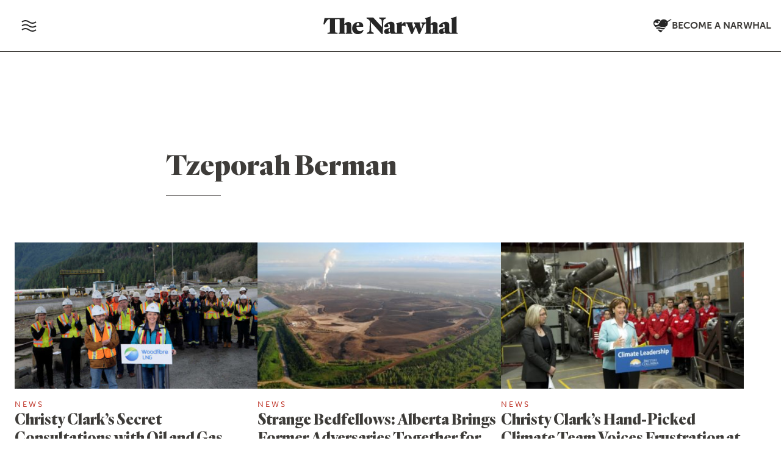

--- FILE ---
content_type: text/html; charset=utf-8
request_url: https://www.google.com/recaptcha/api2/anchor?ar=1&k=6LdqXrcZAAAAAMz-eLqMJbUrWXSfpD8SWvdBbDr_&co=aHR0cHM6Ly90aGVuYXJ3aGFsLmNhOjQ0Mw..&hl=en&v=PoyoqOPhxBO7pBk68S4YbpHZ&size=invisible&anchor-ms=20000&execute-ms=30000&cb=jvhaltuap47f
body_size: 48930
content:
<!DOCTYPE HTML><html dir="ltr" lang="en"><head><meta http-equiv="Content-Type" content="text/html; charset=UTF-8">
<meta http-equiv="X-UA-Compatible" content="IE=edge">
<title>reCAPTCHA</title>
<style type="text/css">
/* cyrillic-ext */
@font-face {
  font-family: 'Roboto';
  font-style: normal;
  font-weight: 400;
  font-stretch: 100%;
  src: url(//fonts.gstatic.com/s/roboto/v48/KFO7CnqEu92Fr1ME7kSn66aGLdTylUAMa3GUBHMdazTgWw.woff2) format('woff2');
  unicode-range: U+0460-052F, U+1C80-1C8A, U+20B4, U+2DE0-2DFF, U+A640-A69F, U+FE2E-FE2F;
}
/* cyrillic */
@font-face {
  font-family: 'Roboto';
  font-style: normal;
  font-weight: 400;
  font-stretch: 100%;
  src: url(//fonts.gstatic.com/s/roboto/v48/KFO7CnqEu92Fr1ME7kSn66aGLdTylUAMa3iUBHMdazTgWw.woff2) format('woff2');
  unicode-range: U+0301, U+0400-045F, U+0490-0491, U+04B0-04B1, U+2116;
}
/* greek-ext */
@font-face {
  font-family: 'Roboto';
  font-style: normal;
  font-weight: 400;
  font-stretch: 100%;
  src: url(//fonts.gstatic.com/s/roboto/v48/KFO7CnqEu92Fr1ME7kSn66aGLdTylUAMa3CUBHMdazTgWw.woff2) format('woff2');
  unicode-range: U+1F00-1FFF;
}
/* greek */
@font-face {
  font-family: 'Roboto';
  font-style: normal;
  font-weight: 400;
  font-stretch: 100%;
  src: url(//fonts.gstatic.com/s/roboto/v48/KFO7CnqEu92Fr1ME7kSn66aGLdTylUAMa3-UBHMdazTgWw.woff2) format('woff2');
  unicode-range: U+0370-0377, U+037A-037F, U+0384-038A, U+038C, U+038E-03A1, U+03A3-03FF;
}
/* math */
@font-face {
  font-family: 'Roboto';
  font-style: normal;
  font-weight: 400;
  font-stretch: 100%;
  src: url(//fonts.gstatic.com/s/roboto/v48/KFO7CnqEu92Fr1ME7kSn66aGLdTylUAMawCUBHMdazTgWw.woff2) format('woff2');
  unicode-range: U+0302-0303, U+0305, U+0307-0308, U+0310, U+0312, U+0315, U+031A, U+0326-0327, U+032C, U+032F-0330, U+0332-0333, U+0338, U+033A, U+0346, U+034D, U+0391-03A1, U+03A3-03A9, U+03B1-03C9, U+03D1, U+03D5-03D6, U+03F0-03F1, U+03F4-03F5, U+2016-2017, U+2034-2038, U+203C, U+2040, U+2043, U+2047, U+2050, U+2057, U+205F, U+2070-2071, U+2074-208E, U+2090-209C, U+20D0-20DC, U+20E1, U+20E5-20EF, U+2100-2112, U+2114-2115, U+2117-2121, U+2123-214F, U+2190, U+2192, U+2194-21AE, U+21B0-21E5, U+21F1-21F2, U+21F4-2211, U+2213-2214, U+2216-22FF, U+2308-230B, U+2310, U+2319, U+231C-2321, U+2336-237A, U+237C, U+2395, U+239B-23B7, U+23D0, U+23DC-23E1, U+2474-2475, U+25AF, U+25B3, U+25B7, U+25BD, U+25C1, U+25CA, U+25CC, U+25FB, U+266D-266F, U+27C0-27FF, U+2900-2AFF, U+2B0E-2B11, U+2B30-2B4C, U+2BFE, U+3030, U+FF5B, U+FF5D, U+1D400-1D7FF, U+1EE00-1EEFF;
}
/* symbols */
@font-face {
  font-family: 'Roboto';
  font-style: normal;
  font-weight: 400;
  font-stretch: 100%;
  src: url(//fonts.gstatic.com/s/roboto/v48/KFO7CnqEu92Fr1ME7kSn66aGLdTylUAMaxKUBHMdazTgWw.woff2) format('woff2');
  unicode-range: U+0001-000C, U+000E-001F, U+007F-009F, U+20DD-20E0, U+20E2-20E4, U+2150-218F, U+2190, U+2192, U+2194-2199, U+21AF, U+21E6-21F0, U+21F3, U+2218-2219, U+2299, U+22C4-22C6, U+2300-243F, U+2440-244A, U+2460-24FF, U+25A0-27BF, U+2800-28FF, U+2921-2922, U+2981, U+29BF, U+29EB, U+2B00-2BFF, U+4DC0-4DFF, U+FFF9-FFFB, U+10140-1018E, U+10190-1019C, U+101A0, U+101D0-101FD, U+102E0-102FB, U+10E60-10E7E, U+1D2C0-1D2D3, U+1D2E0-1D37F, U+1F000-1F0FF, U+1F100-1F1AD, U+1F1E6-1F1FF, U+1F30D-1F30F, U+1F315, U+1F31C, U+1F31E, U+1F320-1F32C, U+1F336, U+1F378, U+1F37D, U+1F382, U+1F393-1F39F, U+1F3A7-1F3A8, U+1F3AC-1F3AF, U+1F3C2, U+1F3C4-1F3C6, U+1F3CA-1F3CE, U+1F3D4-1F3E0, U+1F3ED, U+1F3F1-1F3F3, U+1F3F5-1F3F7, U+1F408, U+1F415, U+1F41F, U+1F426, U+1F43F, U+1F441-1F442, U+1F444, U+1F446-1F449, U+1F44C-1F44E, U+1F453, U+1F46A, U+1F47D, U+1F4A3, U+1F4B0, U+1F4B3, U+1F4B9, U+1F4BB, U+1F4BF, U+1F4C8-1F4CB, U+1F4D6, U+1F4DA, U+1F4DF, U+1F4E3-1F4E6, U+1F4EA-1F4ED, U+1F4F7, U+1F4F9-1F4FB, U+1F4FD-1F4FE, U+1F503, U+1F507-1F50B, U+1F50D, U+1F512-1F513, U+1F53E-1F54A, U+1F54F-1F5FA, U+1F610, U+1F650-1F67F, U+1F687, U+1F68D, U+1F691, U+1F694, U+1F698, U+1F6AD, U+1F6B2, U+1F6B9-1F6BA, U+1F6BC, U+1F6C6-1F6CF, U+1F6D3-1F6D7, U+1F6E0-1F6EA, U+1F6F0-1F6F3, U+1F6F7-1F6FC, U+1F700-1F7FF, U+1F800-1F80B, U+1F810-1F847, U+1F850-1F859, U+1F860-1F887, U+1F890-1F8AD, U+1F8B0-1F8BB, U+1F8C0-1F8C1, U+1F900-1F90B, U+1F93B, U+1F946, U+1F984, U+1F996, U+1F9E9, U+1FA00-1FA6F, U+1FA70-1FA7C, U+1FA80-1FA89, U+1FA8F-1FAC6, U+1FACE-1FADC, U+1FADF-1FAE9, U+1FAF0-1FAF8, U+1FB00-1FBFF;
}
/* vietnamese */
@font-face {
  font-family: 'Roboto';
  font-style: normal;
  font-weight: 400;
  font-stretch: 100%;
  src: url(//fonts.gstatic.com/s/roboto/v48/KFO7CnqEu92Fr1ME7kSn66aGLdTylUAMa3OUBHMdazTgWw.woff2) format('woff2');
  unicode-range: U+0102-0103, U+0110-0111, U+0128-0129, U+0168-0169, U+01A0-01A1, U+01AF-01B0, U+0300-0301, U+0303-0304, U+0308-0309, U+0323, U+0329, U+1EA0-1EF9, U+20AB;
}
/* latin-ext */
@font-face {
  font-family: 'Roboto';
  font-style: normal;
  font-weight: 400;
  font-stretch: 100%;
  src: url(//fonts.gstatic.com/s/roboto/v48/KFO7CnqEu92Fr1ME7kSn66aGLdTylUAMa3KUBHMdazTgWw.woff2) format('woff2');
  unicode-range: U+0100-02BA, U+02BD-02C5, U+02C7-02CC, U+02CE-02D7, U+02DD-02FF, U+0304, U+0308, U+0329, U+1D00-1DBF, U+1E00-1E9F, U+1EF2-1EFF, U+2020, U+20A0-20AB, U+20AD-20C0, U+2113, U+2C60-2C7F, U+A720-A7FF;
}
/* latin */
@font-face {
  font-family: 'Roboto';
  font-style: normal;
  font-weight: 400;
  font-stretch: 100%;
  src: url(//fonts.gstatic.com/s/roboto/v48/KFO7CnqEu92Fr1ME7kSn66aGLdTylUAMa3yUBHMdazQ.woff2) format('woff2');
  unicode-range: U+0000-00FF, U+0131, U+0152-0153, U+02BB-02BC, U+02C6, U+02DA, U+02DC, U+0304, U+0308, U+0329, U+2000-206F, U+20AC, U+2122, U+2191, U+2193, U+2212, U+2215, U+FEFF, U+FFFD;
}
/* cyrillic-ext */
@font-face {
  font-family: 'Roboto';
  font-style: normal;
  font-weight: 500;
  font-stretch: 100%;
  src: url(//fonts.gstatic.com/s/roboto/v48/KFO7CnqEu92Fr1ME7kSn66aGLdTylUAMa3GUBHMdazTgWw.woff2) format('woff2');
  unicode-range: U+0460-052F, U+1C80-1C8A, U+20B4, U+2DE0-2DFF, U+A640-A69F, U+FE2E-FE2F;
}
/* cyrillic */
@font-face {
  font-family: 'Roboto';
  font-style: normal;
  font-weight: 500;
  font-stretch: 100%;
  src: url(//fonts.gstatic.com/s/roboto/v48/KFO7CnqEu92Fr1ME7kSn66aGLdTylUAMa3iUBHMdazTgWw.woff2) format('woff2');
  unicode-range: U+0301, U+0400-045F, U+0490-0491, U+04B0-04B1, U+2116;
}
/* greek-ext */
@font-face {
  font-family: 'Roboto';
  font-style: normal;
  font-weight: 500;
  font-stretch: 100%;
  src: url(//fonts.gstatic.com/s/roboto/v48/KFO7CnqEu92Fr1ME7kSn66aGLdTylUAMa3CUBHMdazTgWw.woff2) format('woff2');
  unicode-range: U+1F00-1FFF;
}
/* greek */
@font-face {
  font-family: 'Roboto';
  font-style: normal;
  font-weight: 500;
  font-stretch: 100%;
  src: url(//fonts.gstatic.com/s/roboto/v48/KFO7CnqEu92Fr1ME7kSn66aGLdTylUAMa3-UBHMdazTgWw.woff2) format('woff2');
  unicode-range: U+0370-0377, U+037A-037F, U+0384-038A, U+038C, U+038E-03A1, U+03A3-03FF;
}
/* math */
@font-face {
  font-family: 'Roboto';
  font-style: normal;
  font-weight: 500;
  font-stretch: 100%;
  src: url(//fonts.gstatic.com/s/roboto/v48/KFO7CnqEu92Fr1ME7kSn66aGLdTylUAMawCUBHMdazTgWw.woff2) format('woff2');
  unicode-range: U+0302-0303, U+0305, U+0307-0308, U+0310, U+0312, U+0315, U+031A, U+0326-0327, U+032C, U+032F-0330, U+0332-0333, U+0338, U+033A, U+0346, U+034D, U+0391-03A1, U+03A3-03A9, U+03B1-03C9, U+03D1, U+03D5-03D6, U+03F0-03F1, U+03F4-03F5, U+2016-2017, U+2034-2038, U+203C, U+2040, U+2043, U+2047, U+2050, U+2057, U+205F, U+2070-2071, U+2074-208E, U+2090-209C, U+20D0-20DC, U+20E1, U+20E5-20EF, U+2100-2112, U+2114-2115, U+2117-2121, U+2123-214F, U+2190, U+2192, U+2194-21AE, U+21B0-21E5, U+21F1-21F2, U+21F4-2211, U+2213-2214, U+2216-22FF, U+2308-230B, U+2310, U+2319, U+231C-2321, U+2336-237A, U+237C, U+2395, U+239B-23B7, U+23D0, U+23DC-23E1, U+2474-2475, U+25AF, U+25B3, U+25B7, U+25BD, U+25C1, U+25CA, U+25CC, U+25FB, U+266D-266F, U+27C0-27FF, U+2900-2AFF, U+2B0E-2B11, U+2B30-2B4C, U+2BFE, U+3030, U+FF5B, U+FF5D, U+1D400-1D7FF, U+1EE00-1EEFF;
}
/* symbols */
@font-face {
  font-family: 'Roboto';
  font-style: normal;
  font-weight: 500;
  font-stretch: 100%;
  src: url(//fonts.gstatic.com/s/roboto/v48/KFO7CnqEu92Fr1ME7kSn66aGLdTylUAMaxKUBHMdazTgWw.woff2) format('woff2');
  unicode-range: U+0001-000C, U+000E-001F, U+007F-009F, U+20DD-20E0, U+20E2-20E4, U+2150-218F, U+2190, U+2192, U+2194-2199, U+21AF, U+21E6-21F0, U+21F3, U+2218-2219, U+2299, U+22C4-22C6, U+2300-243F, U+2440-244A, U+2460-24FF, U+25A0-27BF, U+2800-28FF, U+2921-2922, U+2981, U+29BF, U+29EB, U+2B00-2BFF, U+4DC0-4DFF, U+FFF9-FFFB, U+10140-1018E, U+10190-1019C, U+101A0, U+101D0-101FD, U+102E0-102FB, U+10E60-10E7E, U+1D2C0-1D2D3, U+1D2E0-1D37F, U+1F000-1F0FF, U+1F100-1F1AD, U+1F1E6-1F1FF, U+1F30D-1F30F, U+1F315, U+1F31C, U+1F31E, U+1F320-1F32C, U+1F336, U+1F378, U+1F37D, U+1F382, U+1F393-1F39F, U+1F3A7-1F3A8, U+1F3AC-1F3AF, U+1F3C2, U+1F3C4-1F3C6, U+1F3CA-1F3CE, U+1F3D4-1F3E0, U+1F3ED, U+1F3F1-1F3F3, U+1F3F5-1F3F7, U+1F408, U+1F415, U+1F41F, U+1F426, U+1F43F, U+1F441-1F442, U+1F444, U+1F446-1F449, U+1F44C-1F44E, U+1F453, U+1F46A, U+1F47D, U+1F4A3, U+1F4B0, U+1F4B3, U+1F4B9, U+1F4BB, U+1F4BF, U+1F4C8-1F4CB, U+1F4D6, U+1F4DA, U+1F4DF, U+1F4E3-1F4E6, U+1F4EA-1F4ED, U+1F4F7, U+1F4F9-1F4FB, U+1F4FD-1F4FE, U+1F503, U+1F507-1F50B, U+1F50D, U+1F512-1F513, U+1F53E-1F54A, U+1F54F-1F5FA, U+1F610, U+1F650-1F67F, U+1F687, U+1F68D, U+1F691, U+1F694, U+1F698, U+1F6AD, U+1F6B2, U+1F6B9-1F6BA, U+1F6BC, U+1F6C6-1F6CF, U+1F6D3-1F6D7, U+1F6E0-1F6EA, U+1F6F0-1F6F3, U+1F6F7-1F6FC, U+1F700-1F7FF, U+1F800-1F80B, U+1F810-1F847, U+1F850-1F859, U+1F860-1F887, U+1F890-1F8AD, U+1F8B0-1F8BB, U+1F8C0-1F8C1, U+1F900-1F90B, U+1F93B, U+1F946, U+1F984, U+1F996, U+1F9E9, U+1FA00-1FA6F, U+1FA70-1FA7C, U+1FA80-1FA89, U+1FA8F-1FAC6, U+1FACE-1FADC, U+1FADF-1FAE9, U+1FAF0-1FAF8, U+1FB00-1FBFF;
}
/* vietnamese */
@font-face {
  font-family: 'Roboto';
  font-style: normal;
  font-weight: 500;
  font-stretch: 100%;
  src: url(//fonts.gstatic.com/s/roboto/v48/KFO7CnqEu92Fr1ME7kSn66aGLdTylUAMa3OUBHMdazTgWw.woff2) format('woff2');
  unicode-range: U+0102-0103, U+0110-0111, U+0128-0129, U+0168-0169, U+01A0-01A1, U+01AF-01B0, U+0300-0301, U+0303-0304, U+0308-0309, U+0323, U+0329, U+1EA0-1EF9, U+20AB;
}
/* latin-ext */
@font-face {
  font-family: 'Roboto';
  font-style: normal;
  font-weight: 500;
  font-stretch: 100%;
  src: url(//fonts.gstatic.com/s/roboto/v48/KFO7CnqEu92Fr1ME7kSn66aGLdTylUAMa3KUBHMdazTgWw.woff2) format('woff2');
  unicode-range: U+0100-02BA, U+02BD-02C5, U+02C7-02CC, U+02CE-02D7, U+02DD-02FF, U+0304, U+0308, U+0329, U+1D00-1DBF, U+1E00-1E9F, U+1EF2-1EFF, U+2020, U+20A0-20AB, U+20AD-20C0, U+2113, U+2C60-2C7F, U+A720-A7FF;
}
/* latin */
@font-face {
  font-family: 'Roboto';
  font-style: normal;
  font-weight: 500;
  font-stretch: 100%;
  src: url(//fonts.gstatic.com/s/roboto/v48/KFO7CnqEu92Fr1ME7kSn66aGLdTylUAMa3yUBHMdazQ.woff2) format('woff2');
  unicode-range: U+0000-00FF, U+0131, U+0152-0153, U+02BB-02BC, U+02C6, U+02DA, U+02DC, U+0304, U+0308, U+0329, U+2000-206F, U+20AC, U+2122, U+2191, U+2193, U+2212, U+2215, U+FEFF, U+FFFD;
}
/* cyrillic-ext */
@font-face {
  font-family: 'Roboto';
  font-style: normal;
  font-weight: 900;
  font-stretch: 100%;
  src: url(//fonts.gstatic.com/s/roboto/v48/KFO7CnqEu92Fr1ME7kSn66aGLdTylUAMa3GUBHMdazTgWw.woff2) format('woff2');
  unicode-range: U+0460-052F, U+1C80-1C8A, U+20B4, U+2DE0-2DFF, U+A640-A69F, U+FE2E-FE2F;
}
/* cyrillic */
@font-face {
  font-family: 'Roboto';
  font-style: normal;
  font-weight: 900;
  font-stretch: 100%;
  src: url(//fonts.gstatic.com/s/roboto/v48/KFO7CnqEu92Fr1ME7kSn66aGLdTylUAMa3iUBHMdazTgWw.woff2) format('woff2');
  unicode-range: U+0301, U+0400-045F, U+0490-0491, U+04B0-04B1, U+2116;
}
/* greek-ext */
@font-face {
  font-family: 'Roboto';
  font-style: normal;
  font-weight: 900;
  font-stretch: 100%;
  src: url(//fonts.gstatic.com/s/roboto/v48/KFO7CnqEu92Fr1ME7kSn66aGLdTylUAMa3CUBHMdazTgWw.woff2) format('woff2');
  unicode-range: U+1F00-1FFF;
}
/* greek */
@font-face {
  font-family: 'Roboto';
  font-style: normal;
  font-weight: 900;
  font-stretch: 100%;
  src: url(//fonts.gstatic.com/s/roboto/v48/KFO7CnqEu92Fr1ME7kSn66aGLdTylUAMa3-UBHMdazTgWw.woff2) format('woff2');
  unicode-range: U+0370-0377, U+037A-037F, U+0384-038A, U+038C, U+038E-03A1, U+03A3-03FF;
}
/* math */
@font-face {
  font-family: 'Roboto';
  font-style: normal;
  font-weight: 900;
  font-stretch: 100%;
  src: url(//fonts.gstatic.com/s/roboto/v48/KFO7CnqEu92Fr1ME7kSn66aGLdTylUAMawCUBHMdazTgWw.woff2) format('woff2');
  unicode-range: U+0302-0303, U+0305, U+0307-0308, U+0310, U+0312, U+0315, U+031A, U+0326-0327, U+032C, U+032F-0330, U+0332-0333, U+0338, U+033A, U+0346, U+034D, U+0391-03A1, U+03A3-03A9, U+03B1-03C9, U+03D1, U+03D5-03D6, U+03F0-03F1, U+03F4-03F5, U+2016-2017, U+2034-2038, U+203C, U+2040, U+2043, U+2047, U+2050, U+2057, U+205F, U+2070-2071, U+2074-208E, U+2090-209C, U+20D0-20DC, U+20E1, U+20E5-20EF, U+2100-2112, U+2114-2115, U+2117-2121, U+2123-214F, U+2190, U+2192, U+2194-21AE, U+21B0-21E5, U+21F1-21F2, U+21F4-2211, U+2213-2214, U+2216-22FF, U+2308-230B, U+2310, U+2319, U+231C-2321, U+2336-237A, U+237C, U+2395, U+239B-23B7, U+23D0, U+23DC-23E1, U+2474-2475, U+25AF, U+25B3, U+25B7, U+25BD, U+25C1, U+25CA, U+25CC, U+25FB, U+266D-266F, U+27C0-27FF, U+2900-2AFF, U+2B0E-2B11, U+2B30-2B4C, U+2BFE, U+3030, U+FF5B, U+FF5D, U+1D400-1D7FF, U+1EE00-1EEFF;
}
/* symbols */
@font-face {
  font-family: 'Roboto';
  font-style: normal;
  font-weight: 900;
  font-stretch: 100%;
  src: url(//fonts.gstatic.com/s/roboto/v48/KFO7CnqEu92Fr1ME7kSn66aGLdTylUAMaxKUBHMdazTgWw.woff2) format('woff2');
  unicode-range: U+0001-000C, U+000E-001F, U+007F-009F, U+20DD-20E0, U+20E2-20E4, U+2150-218F, U+2190, U+2192, U+2194-2199, U+21AF, U+21E6-21F0, U+21F3, U+2218-2219, U+2299, U+22C4-22C6, U+2300-243F, U+2440-244A, U+2460-24FF, U+25A0-27BF, U+2800-28FF, U+2921-2922, U+2981, U+29BF, U+29EB, U+2B00-2BFF, U+4DC0-4DFF, U+FFF9-FFFB, U+10140-1018E, U+10190-1019C, U+101A0, U+101D0-101FD, U+102E0-102FB, U+10E60-10E7E, U+1D2C0-1D2D3, U+1D2E0-1D37F, U+1F000-1F0FF, U+1F100-1F1AD, U+1F1E6-1F1FF, U+1F30D-1F30F, U+1F315, U+1F31C, U+1F31E, U+1F320-1F32C, U+1F336, U+1F378, U+1F37D, U+1F382, U+1F393-1F39F, U+1F3A7-1F3A8, U+1F3AC-1F3AF, U+1F3C2, U+1F3C4-1F3C6, U+1F3CA-1F3CE, U+1F3D4-1F3E0, U+1F3ED, U+1F3F1-1F3F3, U+1F3F5-1F3F7, U+1F408, U+1F415, U+1F41F, U+1F426, U+1F43F, U+1F441-1F442, U+1F444, U+1F446-1F449, U+1F44C-1F44E, U+1F453, U+1F46A, U+1F47D, U+1F4A3, U+1F4B0, U+1F4B3, U+1F4B9, U+1F4BB, U+1F4BF, U+1F4C8-1F4CB, U+1F4D6, U+1F4DA, U+1F4DF, U+1F4E3-1F4E6, U+1F4EA-1F4ED, U+1F4F7, U+1F4F9-1F4FB, U+1F4FD-1F4FE, U+1F503, U+1F507-1F50B, U+1F50D, U+1F512-1F513, U+1F53E-1F54A, U+1F54F-1F5FA, U+1F610, U+1F650-1F67F, U+1F687, U+1F68D, U+1F691, U+1F694, U+1F698, U+1F6AD, U+1F6B2, U+1F6B9-1F6BA, U+1F6BC, U+1F6C6-1F6CF, U+1F6D3-1F6D7, U+1F6E0-1F6EA, U+1F6F0-1F6F3, U+1F6F7-1F6FC, U+1F700-1F7FF, U+1F800-1F80B, U+1F810-1F847, U+1F850-1F859, U+1F860-1F887, U+1F890-1F8AD, U+1F8B0-1F8BB, U+1F8C0-1F8C1, U+1F900-1F90B, U+1F93B, U+1F946, U+1F984, U+1F996, U+1F9E9, U+1FA00-1FA6F, U+1FA70-1FA7C, U+1FA80-1FA89, U+1FA8F-1FAC6, U+1FACE-1FADC, U+1FADF-1FAE9, U+1FAF0-1FAF8, U+1FB00-1FBFF;
}
/* vietnamese */
@font-face {
  font-family: 'Roboto';
  font-style: normal;
  font-weight: 900;
  font-stretch: 100%;
  src: url(//fonts.gstatic.com/s/roboto/v48/KFO7CnqEu92Fr1ME7kSn66aGLdTylUAMa3OUBHMdazTgWw.woff2) format('woff2');
  unicode-range: U+0102-0103, U+0110-0111, U+0128-0129, U+0168-0169, U+01A0-01A1, U+01AF-01B0, U+0300-0301, U+0303-0304, U+0308-0309, U+0323, U+0329, U+1EA0-1EF9, U+20AB;
}
/* latin-ext */
@font-face {
  font-family: 'Roboto';
  font-style: normal;
  font-weight: 900;
  font-stretch: 100%;
  src: url(//fonts.gstatic.com/s/roboto/v48/KFO7CnqEu92Fr1ME7kSn66aGLdTylUAMa3KUBHMdazTgWw.woff2) format('woff2');
  unicode-range: U+0100-02BA, U+02BD-02C5, U+02C7-02CC, U+02CE-02D7, U+02DD-02FF, U+0304, U+0308, U+0329, U+1D00-1DBF, U+1E00-1E9F, U+1EF2-1EFF, U+2020, U+20A0-20AB, U+20AD-20C0, U+2113, U+2C60-2C7F, U+A720-A7FF;
}
/* latin */
@font-face {
  font-family: 'Roboto';
  font-style: normal;
  font-weight: 900;
  font-stretch: 100%;
  src: url(//fonts.gstatic.com/s/roboto/v48/KFO7CnqEu92Fr1ME7kSn66aGLdTylUAMa3yUBHMdazQ.woff2) format('woff2');
  unicode-range: U+0000-00FF, U+0131, U+0152-0153, U+02BB-02BC, U+02C6, U+02DA, U+02DC, U+0304, U+0308, U+0329, U+2000-206F, U+20AC, U+2122, U+2191, U+2193, U+2212, U+2215, U+FEFF, U+FFFD;
}

</style>
<link rel="stylesheet" type="text/css" href="https://www.gstatic.com/recaptcha/releases/PoyoqOPhxBO7pBk68S4YbpHZ/styles__ltr.css">
<script nonce="5RHzij9oBdxY21JW_DlFeQ" type="text/javascript">window['__recaptcha_api'] = 'https://www.google.com/recaptcha/api2/';</script>
<script type="text/javascript" src="https://www.gstatic.com/recaptcha/releases/PoyoqOPhxBO7pBk68S4YbpHZ/recaptcha__en.js" nonce="5RHzij9oBdxY21JW_DlFeQ">
      
    </script></head>
<body><div id="rc-anchor-alert" class="rc-anchor-alert"></div>
<input type="hidden" id="recaptcha-token" value="[base64]">
<script type="text/javascript" nonce="5RHzij9oBdxY21JW_DlFeQ">
      recaptcha.anchor.Main.init("[\x22ainput\x22,[\x22bgdata\x22,\x22\x22,\[base64]/[base64]/[base64]/[base64]/[base64]/UltsKytdPUU6KEU8MjA0OD9SW2wrK109RT4+NnwxOTI6KChFJjY0NTEyKT09NTUyOTYmJk0rMTxjLmxlbmd0aCYmKGMuY2hhckNvZGVBdChNKzEpJjY0NTEyKT09NTYzMjA/[base64]/[base64]/[base64]/[base64]/[base64]/[base64]/[base64]\x22,\[base64]\x22,\x22wobDisKvw6QAw7vCm8KRBcOBScOjWsOkDzwvwqIHw7VHLcOBwosRXBvDjMKALsKOaTHCv8O8wpzDtQrCrcK4w4kpwoo0wrk4w4bCsxMrPsKpSX1iDsKEw4ZqESE/[base64]/CscKnP1ggwonCp8KCH8KKd8KqwoDCssOaw4pMSWswTsOIRRtMFUQjw6jCoMKreHN5VnN0C8K9wpxBw6l8w5YIwrY/w6PCl3oqBcOpw54dVMOawq/DmAI+w5XDl3jCu8Kmd0rCksOAVTg6w75uw51zw7BaV8KXf8OnK1fCr8O5H8KqXzIVa8ORwrY5w71LL8Osb2opwpXCmnwyCcKPLEvDmnfDisKdw7nCqVNdbMK8H8K9KC7DvcOSPRrCr8ObX1PCpcKNSV3DiMKcKzjClhfDlwjCjQvDnVfDhiEhwrHCssO/RcKYw4AjwoRTwpjCvMKBNEFJIQpzwoPDhMKiw5YcwobChEjCgBEXAlrCisKgXgDDt8K1FlzDu8KhUUvDkRHDnsOWBQfChxnDpMKBwpdufMOuBk9pw7VNwovCjcKAw5x2Czgmw6HDrsKkI8OVwprDpsOcw7t3wokvLRR6Mh/[base64]/DnEsgw7wCw4EcwoDDnSMLwr/DisO7w7B3wpDDs8KQw5Y/SMOMwqPDgiEXRsK8LMOrMhMPw7JURSHDlcK0YsKPw7MoUcKTVXLDj1DCpcKFwp/CgcKwwp5fPMKibcKPwpDDusKUw5l+w5PDmDzCtcKswq08UityBg4HwrHCgcKZZcOmSsKxNT3CqTzCpsKzw6YVwpsKD8OsWxhbw7nChMKUeGhKTjPClcKbMGnDh0BEWcOgEsKmfxstwr7Dj8OfwrnDqR0cVMOcw5/CnsKcw4Imw4xkw55hwqHDg8ODYMO8NMOkw5UIwo4/A8KvJ1YEw4jCuwc0w6DCpQIdwq/DhF3Cjkkcw5LClMOhwo1aEzPDtMO4wqEfOcO/YcK4w4AqEcOaPG0JaH3DhMKpQ8OQMcOdKwN+QcO/PsK6UlRoCy3DtMOkw6lgXsOJTG0IHF91w7zCo8OKbnvDkxnDpTHDkRzCvMKxwoc4PcOJwpHCtjTCg8OhRzDDo18qCldmYMKfR8KDcjvDowR2w5IcIALDncKdw6/CkMOsBQksw4jDskFnZQXCoMKWwpTCr8Oow67DiMKRw4/[base64]/dG4GwpB4w4DCmm/DpRHChV1vDMKxwphbMcOfwqQpwqjDqV7DpkIYwr3DusKdwpTCg8OiOcO5wrrCncKUwp5KTcKOfQxyw6PCucOuwqnClCstHBgJJMKbH37Ck8KPSgvDgsK3w4DDssKFw7/[base64]/[base64]/ClSk4woXDnMK/[base64]/DhcOrMzkCK1bCicOdw6gSWcO6X8OVw5JzVcKIw7FbwoLChMOXw5/DpcKcwr/CvlHDpgvCknTDjsOSUsKRQ8OMesOfwobDtcOxAkPCt11jwrUMwoI7w5/CucKhwotcwpLCliQbXnQDwr0Zw7HDni7CkHpXwpDClS50IXzDkW5bwqzCkh3DmsOyH2JhGsOew6TCr8K/w6ckMcKDw7PCmjbCuBXDkl0+w75uZ0B5w6FPwqobw7YGOMKQVxPDo8OfZg/DrinCmF3DusK2bAkvw7PCgsO1CwnDocKeH8KIwpJNLsORw4UTG2dDQVIJwrXCisK2dsKBw7nCjsOMc8OiwrFBJcOgU1fCp2DDmFPCrsKowpHCvjISwqB9N8KxbMKvHsKFNsO/cQ3DgsOZwpYyDCrDjQg/wq/[base64]/CqAdfw60RwrMQwrcodQPDjQrDghjDm8OhOMO/[base64]/wpbDoi94CcOSf8Orw5PCkMK3EybDvg3Ch8OmRcKJXnrCksOZwrzDjMO/[base64]/Dk8KSw6nDhcO5WyN+DMOKUV/CqCUZw6nCs8KuesO8w7zDrS3CuivDvUfDnQTCucOWw7/DtcKGw6wOwrjDhWHCl8K8Bi56w6QMwq3Dp8O3woXCrcOMwo5qwrfDl8KhNWLCpGPDkXFGFcO/csOeBCZWbgbCkXkXw6UvworDs0gAwq02w4pDXyjCrcOwwqvDusKTb8OEEcKJaFPCvw3CgA3Cg8OSIX7CrMKwKR0/[base64]/w4TDm8OUw4LDqcKmLQrDoRpOwqMCbMKROcOISijDhAwCZlgkwrXCkkUmexh9WMKLAsKewogawoNETMKHEhHDl2DDhMKcZ03DsQxBP8Kewr7Cj0bDvMK9w4JaRzvCrsOCwpvCoXh0w5DDjHLDpsO+w4zCji7Dkm7Dv8KDwox1K8O/Q8Oqw4pFGmPCm085YsOpwr8swqvDr0fDkAfDg8KOwp3CkWjCtsK6w4jDk8KAEEtdWsOewozDscK6Fz3DhC/DpMKPf3TDqMKMSMOhw6TDi3XDqcKpw4zCkyojw4IRwqTDk8O/wonCgTZNWDvCjEHDgMKoOcKSBwpAITw6acOvwpZywqLDo10Xw5IRwrgWNA5dw7UvPSvCtGbDhzBcwq1zw5DCjsK9Z8KbAwYGwp7CnMOIESArwqgAw5Rre37Dl8O4w5oyY8KhwpjDphZ1G8Onw6vDl2Vdw79sJsOndHfCjG7Cv8OLw517w5/CqMK+w6HCkcOnd37DosK7wpoyGsOjw6PDlyEpwrAwG0E+wrR0w7TDgsKxQHc2w65Aw4DDm8KUN8Krw75Rw6kqIMK/woQgw4bDhEACewNrw4Bkw5LDnsKow7DCqzIpw7ZHwpvCvhbCvcODw4xDR8OpGWXCu3MoYi3DhcOXJcKnwpFFWCzCoRgVWMOpw5vCjsKow7/[base64]/CvlvDjsKzw5zDiX3Cq8OTeAfCksKHZMKtFsKHwrrCmFfCpMKfw4LDrB/Dq8O2wprDvsOJw7kQw74DbsKuUTvCqsOGwrvCtVrCh8OJw4nDlws4HsONw5zDnVTCqVPCrMKcBVbCozzClMOXTFnDiUJ0fcOHwojDiyYaXinCp8Kmw5QYVlcYwqPDuyDCkUl9EAZYw5fCli8FbFh5CgzCvX5dw6/DokrCrxPDk8Kjwp/Cnks7wqYKNsOgw6vCp8KIwpLDhmsjw69Cw7/DgcKFA0wqwpfDvMOawobCnw7CosOaIwhYwqtgQSM+w6vDrhcUw4xIw7I/AsKZLVs7woZpKMOcw5EaLMK2wofDvMOUwpAnw5HCj8ORZsKAw7/[base64]/CnjnCm8OxwqFIQsOBW0HDpMOxc1hSwpZIXnTDm8KWw7PDmcOVwqsGV8O8PSMLw6gMwrRKw4fDhH4jGcO7w5HDtsOPw7jCnMORwq3DlB5WwozCjsObw5JaFMKiwodVwoDDrnHCu8KQw5HCoUMawqwewqfCklXCrcKhwqd+S8O/wr7DvcK8WADCjkAfwrfCv09WU8OCwrBHGxrDjMKxXj3CvMO0BsOKJ8KXBsOtP3DCo8K4w57DisKWwoHCgAxcwrNgw7VIw4INZcKqw6QaJGjDl8OoSkDDuThle18mTAHCocOVw67DpMKnw6nCognChklBM2vCn2F0DMKdw5/Dk8OewpjDj8O8GMODHynDgMKYwo4Hw4tsL8OxUsOlasKlwqJmEwxJNcKPVcO2wrPCv2VOPXHDuMOeGkBgQ8KMYMObDxBhOcKcw7tsw6hOMhfChnQMwr/DuDMOJghGw4/[base64]/DgsKDwp7CoifDuEbCs8KjwqF4S8Oxwp8gEXnDkyg6NhXDisKfUsKPecOWw7/[base64]/[base64]/[base64]/Dpyt1w4l2wrLDrSvDrEXCrMOLwrjCnsKRPMO8wqnDilEZwpE8w4dBwpZMe8O1w7BNB2x2Cz/[base64]/DlVzCjcKfw6HDo8KrUmvCosKawrsfwqvCkMK6wr4vb8KJcMKvwqPCssO8w4U+woolC8OowoHCmMOyX8OGw61iOMKGwrlKGCbDoTrDhMOJTsOTNcKPwpzCikMlRMOcDMKswo1lwoNmw6d2w7VaAsO/dkfCmlJBw4MFEmJeK0bCisKawp8TcsOhw5nDpMOUwpdIWCBoasOiw6gZw5BbOhwhQULCqsKJG3rCtcK1w7EtMx3ClcKbwq7CuG3DtwvDp8KiXmXDij4POGrCt8O1wpvCqcKwYsO/EWQtw6QEw6zDk8Ouw7XDkXA9eyQ5IzUTwp56wogqwo9VXsKnw5Vsw7xzwo7CvcOsHcKCJRBiRR7CisOyw5VIHcKOwqcmdsKLwrNRJcOaE8OTU8KoH8KiwojDqgzDhcKRUkBKQcOewp9Zwq3CshMrf8KMw6ckPTrDnAErIUcnHD/Dh8K6w4fCiGbCo8KYw4MCw5wzwqMvJcOawrA6wp8Ww6TDkiBHGMKwwqE4w5I4wrrCikcvEVbCm8OvBiUGwo/CncOKw5jDiUHCr8OFHFgvBgkUwp4qwrvDpDHDiCxAw7Z/Ci3Ci8KUNMK0YcK/w6PCtMOIwo7DgQvCgUBKwqbDjMKYw7hRQcKlJWjCssO7VgHDlj9Jw4R4w7h1NC/Doiohwr/CqcOpwqdqwqZ5w7jCjUYyTMKuwq17woNdwoAiUA7CpVzDqgtrw5XCp8Kqw6zChUUswpQ2LA3DsEjDk8K0XcKvw4DCgxHDoMOswq11w6EawrZWUnLCgk5wM8OVwp5fFGXDksOlwo1Cw4kKKsKBTMKVIzFHwplkw4RHwr0CwpF/wpI5wq7DlMORI8K3R8KFw5MnYcO+BMO/wpkiwqPDhsOIwoXDtEbDlcO+azYbLcOpwrvDlcKCMcOawp7DjAYIw6pTw7RqwpfCpjTDn8KQNsOuZMOgLsKcCcOBSMOaw5/Cny7Do8Ktw6bDp1LDr3HDuCrCuiPDqsOXwppzFMOoN8KeOMOfw616w6RYwq0ow545w4Qvw5lrOFYfU8Kkw75Mw67CpTFtFC4jwrLClh17wrY9w7QawpPCrcOmw4zCnxZJw4I8JMKNGMKlVMKWJMO/bAfCrVEYWBgPwoHCtMOZUcOgADHDh8Kka8Oww45PwrnCqirDncK8wpnDqU/Du8K0w6HDi3TDkDXDlMOKw5rCnMOBFsOaScK2w5pIZ8K3wqEAwrPCjcKGdMKSwp/CiAkswrnDqzhQw6VPwo3DlTQHwqXCsMKKw7BFHsKOXcOHWTzChwZ0b0AgR8OuW8KGwqtZfm/Ckk/Cm1DCqMOVwpDDhlwfw5zDtG3CikfCvcK5N8OLVMKrwqrDncOfTsOQw6rCncKNFcK0w5VKwoAdCMK5HsKvXcK3wpBuWRjDicO/[base64]/CrXF1woEZM8Ojwpl4w7ATw5dKIMO9w5tOw6FGIBJIN8OXw5Z6w4XCsXcHNVjDjwEFwqzDj8ODwrUuwpPDtQBZVcOyWMKfbFMxwq8kw53DkcOoKsOrwoRPw5kIYMKNw7wKTVBEP8KfI8K+wr/DtsK4IMOlH1LCjXIiAyMtT3FKwoXCsMOgGcKsZsKow7rDq2vDn1/Cml1Vw7p2wrXDo0NfYjYmcsKnCDlgwonCqVXCjcOww75+wq3DmMKfw6XCk8K6w40Mwr/Crmh+w4/CqcKOw47CkMKpw7/CsWhUw5xSw5bDosOzwr3Dr0XCnMOiw71hPgIFRUHDuGwQTynDj0TDvCgdKMKEwofDszHClwRZY8KswoFUU8KYMl/[base64]/[base64]/DnMOawokUwoYrHT0lJDBbOcO6w4MxXEoiwr1sfMKEwpTDp8OOTBnDusKaw7wCcgjCviFuwqFRwogdK8KVw4vDvQMMWsOZw5I4wpTDjxvCt8OeFsO/[base64]/[base64]/DvMK0b8KoO8KqYzZBw4zCuAEBHiQJwqrCoS7DrsKBw6TDu0rDpcO/BQPDvcO9EsKXw7LDq15kHMKTF8O/JcK5BMK6wqXCmFXChsKmRFc2wqVVXMOGNVk9CMOuccKgw6fCusOkw5/Co8K/[base64]/CkcKqERXCsVDCikTCpMKzw7VoTsOyUnpjNA5AE08rwpnClXMIw7DDml3DqMK4wq8Gw5bCuVY/[base64]/EMO+wovCicKkw6zCu8Otw5LDtVFZwpsZNgjCjMKZw45CCsO0fW53w6wJRcOgwrnCpE47woLDskzDsMObw5sXO3fDqMKawqkcbgHDlMOWJsOUScOzw7sTw615BwDDmcO7DMOFFMOOEk/Dg1IKw5jCmcKeM1nCskLCrixdw6nCuCoHJcOrPsOWwrPDjlsvwpXDhkLDsVXCi0jDn2/CkjTDqcKowpFQecKWQVnDtCvCr8OvAsOYVk3CoF/DpF7CrCXDm8O8en4vwqYGw6jDgcO8wrfDiV3CkcKmwrfDlsOzJBnCuxXCvMKwAsK1LMKRRMO5I8KLw4LDucKCwo5rZRrCgR/CpsKeVMOIw7bDo8KOMXB+VMOyw4VuSy88w5x7KBjCqsOPH8K3w5pJLsK/[base64]/[base64]/CsOGEcKzBjlFRQFNRcO/w69EVg3CtcOzcMK7ZMOrw6fCgMOTw7d7PcKcVsOFE0wRbMKnUMOHRcOmw5Y/KcOXwpLDksO1J33Dp0/DjMK3ScKQwq47wrXDpsKjw73DusKvJmHDp8K4NXDDmcKNw4XCicKaHXLClsKFSsKOwoMFwp/[base64]/woHCrBXDmA3DgMOYPcOYwrIcIUjCucOuEcKLTsK3R8KYeMKtDcKVw4/CgHVWw719UEovwo5+wpA6G0coIsKSKcOkw7jDgsKtaHbCuisNUGXDjQrClm/CrsOASMKWUFnDsStvT8KrwrXDqcKewq02dVdNw4gDZQbChnVPwrsCw7FiwozCrHzDjMOBw5rCiH/Dn3cZwrjDhMKfJsOdUlXCpsKNw7YUw6rCr1BVe8K2M8KLwpE0w5AuwpchIcKOWQkOwqPDv8K8w7XCk0/[base64]/CgGXDlHXCsMOCwqAedhbDksOXw6lWw57Djh0QL8Khw40bLgHDn3NBwrLCtcOOOsKMa8Ktw4UdfcOfw7/DscOjw5FmdcKIw7fDnANEc8KJwqfCn2nCtcKVW1tPe8KbDsKOw5JpJsKRwoULfSYkw5MDwqYlwoXCqRfDtMOdHHkjw487w4wawoo9w61GfMKEZ8K5D8Oxw547w5gbwrTDpiVWw5dzwqbCqhvDnyE7T0g/[base64]/Cpl3CkE1tw5EXw7DCq0vDqUTDgEfDr8KTKsOSw69QNMOcH1fDtsO+w53DsFAmGsOOwqLDiyrCllVuOsKbYFbCmsKRfiLDsi3ClsKyTsK5wqJBBH7CrCLClGlOw6TCiAbDs8O8wrNTTDx1GTJKDV0LLsO7woh7e03ClMKXw6/DiMOdwrLDoGrDrMKdw43DtsOFw5UiOXPDtUNfw4vDncO4EsO+wr7DjhLCmyMxw58PwoRIaMOiw43Cu8ODSz9/GmHDmHJBw6rDpMKYw5knS0PCkhM5w5RZGMK+wp7ClzI7w7lsBsO/wo4AwooJaiNBw5c2IwMJMDDCjMOIw7s3w5DCm11kBcKBfMKawr4UAx/Cn2Uzw7svAMOfwrFMAmzDhsOFwq8BTHAtwpjCnEkxOHwGwo1ZU8K/TMOvNXldScOhJH3DtHPCuSJwLRJHe8OWw6TCjW9Nw6c6KlEowq9XW0bCvCfCssOiSV10RsOPP8OBwq94worCtMKvZkR/w4PCmFpsw5teLcOYdhlkawoHRMKtw4fDqMOjwq/[base64]/Co2IWRcO7I8KMJcKww6opwqQFb8Opw4zCscOXTlvDu8KMw5LCkMKYwqRAwrUXCnEVwr/Cuzk5KsOmXcKBQsKuw4IFfgbCm2pqESN/w6LCjMK8w5BsU8KpAAZqACwcT8OVVAgYHsOUfcOwMlcwW8OkwpjDuMOcwr7CtcKzbQjDnsKtwrDCmRA9w6Rfwr/DihvClmHDisOow4PCpHMpZkZTwr9VJhLDgHfCsUllAXRGCcKoUMK0worCoEEkLQ3CucKCw4bCgAbDlMKBw6TCqx9Aw4RpV8OPTi9OdsOKUsOKw6TChSHCpFwpBUDCtcKyJk93VwZiw6rDoMOtN8OJwooow4cRPlV/cMKbVsKgwrHDtsK9NsOWwqgqwqPCpDDCocKkwovDuVIJwqQTw7rDq8Ovd3RdRMOgf8KrLMO6wp1nwqwfJRTCg38wXcO2wpkfw5rDgRPCizTDrzLCnMOdwqjCgMOeakwEccOFwrPDpsOpw4/DuMOxFGnDiUzDssOwY8KYw4B/wr7CrcOgwoBcw7VQeS8Sw47CnMOLPsOTw4Bdw5DDlVLCoS7CksO+w4fDosOYQcK8wr0ZwrfCrcONw580w4LCuRLDj0vDnDNOw7fChm7Cv2VJDcKGaMODw7Jrw4jDsMOoRsKfMn9wKcOpw7TDu8K8w4jCqMKfwo3DmMK3IsObUBnCqRPDuMKswq/DosOzw5vCisKVFcKgw4I2SWhvKEfDo8O4K8OWwoRyw6Bbw4TDncKRw7Eawo/Dr8KgfMOaw7Ruw6wGNcOwZRDCvlLCnHxIw7HCu8K5FAbCvV8OKHfCm8KNTsOtwrxyw5bDiMOjDCtWBMOnNlRsVcK/bEzDuGZDw4bCq09CwrzCiy3CnRU3wp8lwoHDlcO5wrHClCFkV8OwRsKzSSxdUB3DrgnDjsKPwqfDtC9Nw63DisKfXcKANsKVd8K2wp/CukrCj8Ouw4BpwpBJwpTCqybCpB8pG8O0w5zCuMKIwo9JY8Omwr/Cv8O1NwzDpATDtTjDvXQMbhbDtMOFwpUJfGDDhV5UNF8XwrBpw7XCizd2acO7w7F0YcKleTkuw7sha8KSw7otwrFPHFlAUMKuwp0bJ2XDnsKRV8OIw78+LcObwqk2bXTDi1XCvCPDkC/Djkpfw60qHsOUwpg5wp8sa0PCmsKIIsK6w5jDuwTDuAR6w6rDim7DuVPCocOYw6fCrjoyZnLDucOLwqJ/woghE8KfKVPCgcKAwq3CsTANB2/[base64]/Dn8Oow6NHJTLCu35Iw60mFcO8wqhHX8OiPyVOwqZIwqxWw7/Dq0PDrjPDmnbDimM1dyBJaMKEIkjDgMOWwop/c8OdJMOuwofCimjCp8KFCsKqw4NOwpMWJSE4w6NzwrU9H8O/TsO4dmk4wqLDvMOcw5PCscOvCcKrw5nCj8OgbsKPLnXDoDfDjB/CgFDDkMOgw7vDqsKRw4vDjiRQYnMYRMK6w5LCpiVuwolCQy/DoiHDucOww7DCliLCiwfDqsKmw6bChMOcw5rDiiEvXsOmS8KvAjjDkB3DuEnDoMO9axjCmABPwq9zw5/CvcKyCVtZwqQ/[base64]/[base64]/[base64]/Cl8Kgw4TDhmTCnWppw4HDsFdmSTTCocO6Twszw5dyGCTCkMO5w5PDmkTDlcKDw7Iiw7rDqsOVM8KIw6Azw6zDt8OOHsKyMcKFwoHCmQ7CjcOtV8K2wo9yw64WO8KWw5k/w6d1w6jDt1PCqFLDjltCIMKtEcK0LMKHwq8HY0FVPMKuZ3fCvDgwX8O9wppgGBoBwrLDqmbDvsKVWMKqwrrDqm7DvsKUw7LClkAqw5rCgj/DocO5w7JRR8KSKMOLwrTCsGBcLcOfwr4iHsO5wp5swpBiOlN1wq7ClMO2wro0SMKIw7XCnCtLY8Ojw61oCcKRwr1ZJMKkwoLDiknCk8OIaMKMLgLCqBBGwq/Cu0nDtTlww5F2FRQ3eWdWwodDPQZQw4zCnlB8bsKFWsKfLhBJDxLDs8Kywq12woLCu0YnwqLDrAJwGMKZZsOnaVrCrlbCosKEG8KBw6rDusOyLMO7QsOuE0Ykw6Upw6XDlGBEKsO4wqo/w5/[base64]/w7cjwrXDvMOtw5spwpgewr/DlsKvw5fCjGfDhcO9aB9jIXdPwoADwqNWcMKQwrjDrllfZA7DiMOWwqNTwrJzScOpw7swdlrCjFpMwrotwo3CmgrDmD5rw4XDil/CphLClMO2w6smLCcCw7RQLMK8XcKqw7LDjmLCuRPDlxfDqsOowpPDvcKTfcOLKcOgw7gqwrEbDXRrRsOHN8OzwpcKZXJSNRILZsKtOVlyXQDDs8KLwpwswroAEi/DjsOvVsO+DMKNw4rDpcKXEgBOw4zCtwlMwptqUMObdsOywqnCnlHCicKzacKEwqd+XSLDnsOVw6Buw4EBw4LCk8OWVMOobSpJZ8KOw6jCtMOOw7IddMOMwr/ClMKvT29EasKAw4wxwqVnR8O2w44Ow604XcOsw6UEwpVHK8Odwr4Xw7fDsCjDv3rChcKrw6A3w6LDimLDtnd+acKWw5xowp/CgMKaw5bCpUHDjMKSw4dVWBfCkcOtw73CnBfDtcOfwqnDmTnCv8KoPsOaV2woNXbDvT/Cr8K5W8KPZ8KeTWlFZCFuw64ew6PDr8Kgb8OsScKuw7V+dw5ewqd7chXDphZTanXCpBXCgcK+wpfDicOcw4cXDE7DiMOKw4HDs30FwoUdDsOEw5vCih/ChAdGIsOCw5QKEH17KcOYLsKFAB7DhC/[base64]/[base64]/NcKlQ8Oqw5c7w5bDpQbDuEV9w7HDiWsfw6jCgwwWIMKMw6Fbw47Dh8OtwpzCrMKJasOFw4rDiWA8w6FRw51AK8OcEcKSwpBqVsOjwqZkwp9EYsKRw519CWzDi8Ocw4A1w78KTMKjOMOVwoXCiMOEZSl/VAPCtQzCqwbDi8K/HMOFwrXCscO5PCkAATPDihggJRNSFMKYw78YwrUVS0BaEsONwpg0d8OOwowzYsO8w4Vjw5nCiDnDuiJzFMKKwqDClsKSw6jDocOMw47DrMKmw57CocOew6JOw5NLIMKVacKJwopkwr/CgSlQdEcPO8KnFBZxPsKvbDvCtmV/bAgOwpvCk8K9w7jCnsKvNcK0fMKgJnZaw4pQwojCq2pjf8K0W3jDhlTDm8OxIUDCvsOXNsOJY1xfacOkeMOaI3nDnQ1gwrI1woosRMO/w6zCjMKdwoDCvMOuw5IDwr1Jw5rCmj/CkMOFwoDCvxLCvsO1wpwXRcKpGxPCsMOTAsKTVMKLwrbCmzvCs8KgSMKwGVoFw57Ds8KWw7w3LMK2w4fCkT7DmMORPcKtwotywqvDt8OHw73ConIsw5YYwovDocOaZMKAw4TCjcKYEMO3BgRfw6ZnwpxKwp3CjDrCocKjLjIXw43DtsKLSDw/w47CkcOow441w4DDiMOcw6XCgChkcAvCnw0pwqfCmsONHyzCrcOfSsKyP8O6wp/DqypEwqbCsk0uDWXDg8K0dGQNZBFCwoFpw51zAcKbesKgKjYFHFTDvcKJeTIUwqkUwq9IIsOITHMYworDoDoTwrjCoFZ9w6zCrMKRYlBvezZBFj0Hw5/[base64]/w5E4WTHCrcKTw7jDocKQwoXDmzQKw5tNw6jCmTjDqsOhflMTIGM9w6NGO8KTw7drLn7DtMOPwo/DkHB4B8KSAMOcw6Asw4w0WsKrTB3DnwARQcOCw7ZVwpclblZKwqQqQX3CrTTDmcKyw71rGcK/MGXCvMOow6vCmx7Cs8Osw7rCpMO2AcOZBlbCjMKPw6HCgF0lSGXCu0DDgiLDo8KUXXdOb8K1EsOXBnAFJBN6w7YBSSXCnC5XC3NPA8OJWGHCucOtwpHDnAgGEsKXZyHCpAbDtMK2Pk55wrVzO13Ctn4vw5PDnhbDq8KkRiHCpMOvw68QJ8O/[base64]/w71qV8KKHmIhwrnDnMKREXBad8OiBsKNwrrCqCTCgh0sMF1mwp3Cg1LDgmzDh1MpBBVXwrbCkGfDlMOww7sFw4V7Yll1w5E9EkZhMcOKwo4iw4obwrNQwrvDrMKJw7zDsBjDmA3Dn8KLUm1abFzCtMOrwo/CtX7DvQJ0UHbDisOpZcOhw6lFH8KAwqjCssK6dMOoZcOjw7R1w5odw7kfwo/Co2HCoGw4dsKBw4Ncw7o6KnRhw599woHDmMO9w7TDv3k5ZMKKw7jDqlxNwp7DlcOPecOpTWXCgyfDvTXCiMK0DRzCocOrK8OvwplBDgocMVLDqsOvVW3DjWsJfwZgOQ/CtmvDtcKHJMORHsKOW13DtBrCtBnDlQgewoR0GsKXeMO7w6/[base64]/DmcKGw6ZvR8KvwoPDssKeG8Olw5XCkcOowohfwqnDl8O1Oz0ow7zCi3U+fSfCvMOpA8O8AQ0CasKgN8KSE1Y6wp9QQBbCij3DjX/Cv8KFMcOwBMK6w7hGSxM1w7FCTMOoTSh7SnTCh8Kyw7QMGXsIwoZBwr7DlGfDisO5w6DDlmcSCT8MenA5w4pGw7d1w7sFW8O3ecOPNsKfAkgaEXrCtzo4cMOkXT4FwqfCiytRwoLDimzCtUrDlcK8wqDCvsOtGMOsT8OhPHjCsULCq8OgwrPDpsKeFl/DvcOhT8K1wqTDgzHDsMKYesK2FnlFYAInK8K9wq/CuHHCv8OHNMOSw6nCrDjDqcO1wr01wqUpw5FTHMK2NQrDhcKGw5HCrcO5w5cyw7cGIT3Cj18tW8Ovw4vCm2XChsOoacO/dcKhw49lw4XDuSLDk3J6FcO1csOZMRRCAMK3IsOzwro1acO2cnHCkcOAw6fDnsK4U0vDmFYAa8KJNXHDvMONw5Y6w5dvPy8lecKhOcKTw5TCuMOCw6XCr8Knw6HDiSHCtsK0w6ZRQzTDjW7DosKhcsOqwr/Dg3xHwrbDtyopw6nCuVrDiVY4U8Oww5EZw7pawoDCoMKxwo3DpmlCdH3Dt8OwehpHRMKfwrQeFWzDicOJwpjDtUFrw44yexk4wpwYw7fCtMKOwr9cwq/CgcO2wpBKwo4+w49KLUTDshtiJgRQw407QW5xHcKuwqLDug5sR3UmwonDsMKCLF5yH1tYwpnDs8KYw4/Cg8OFw7M7wrjDiMKawo5eR8Obw6zDuMKYw7XCiFhRwpvCuMKiK8K8JMKww7LCpsOvecK2KCsiRw/[base64]/w5HCjV/[base64]/NcOjKm7DpsK8dy/[base64]/CrMOtDMKpw7kBMcOGf8K6FsOOJsKUw4w4w4gFwpzDhsKaw4NSFcK2w7fDjgJuZ8KAwqdnwol3w6xmw7R2FMKNCMOuPsOzISEVYxhUVAvDnCbCgMKmJsOYwqN5TTMHCsKEwq3DlArChH1lXsO7wq/CgcONwoXDuMKdDMOzw4jDtifCuMOFwqPDo3EqI8OFwoRPwoM+wq1EwqgywrR5wqV9AxtNMMKJW8K+w5dCIMKBwqbDsMOew4nDnsKlAcKSIR7Du8K6WzRCBcKnYR7DpcKbP8KIDiwkLcOXB3UDwqnDpCE+V8KBw7wgw5rChcKBw6LCk8K/w4PCrVvCpgbCtcKvC3UBVXN/wonCsUbCiB7CpR3Ds8KowpxDw5l4w4ZQAVxQYkPCk3Amw7BQw7x3woTDqwnDhHPDkcKIEwhjw5zCo8Kbw7zCriPDqMKLcsOKwoBewqUuAWpIZ8Orw5/[base64]/CjB8oIHvCtGTCvcOww5XCl3fCt2xpMV88AsO2w7JnwpvCu8OqwoXDlWjDuCwawo4+KcKewpDCnMO2w4zChkY/[base64]/[base64]/DsMOqw5rCusOhZ1N2acOgwqVawqPDpXBTVFp9wqoSwpVePF9LasObw5JzUljCgkXCvQIcwpXDusOYw4o7w5PDhiFmw4XCpMKjSsOXFD5mDU54wq/[base64]/DlAw0wq8pwoIFQ1FdwqLDssOrwqfDpiDCq8OPFcKgw5gwDcOXwpdDfUfDlcOcwqDCl0fCkcOYa8KRw4vDvkjChsOswoYawrHDqhJUaBoNQ8OgwqoQwo3CscOhS8Olwo/CrcKfw6jCtcOHCQwjMsK0DsK4bygFCF3Chi5LwpctVHzDpcKKL8O7S8KhwrEqwprCnBgGw5fCksK/ZsOVCw7DrsK8wol4fS7Co8KtREldwoEgTcOsw5oVw5/CgzHCqQnDnhrDhsK1I8KCwqTCsT3DkMKPw6zDglR+FcK1JcKkw4zDokvDtcKGZMKaw5nDkcK0BFkbwrDCjn/DvjrDjmxFd8O7aXldFMKtw5XCj8KQe0rChA7DjibCicK+w79owrUeYsKMw7jDtcKMw5M5wqM0GsKUJhtgwqU9KV/[base64]/CkV3Cl8KJwq/[base64]/QGkDJsKhDUNdAGrDs8OhFWBqMQ9sw5/CpsKswozChMOCImRMI8KVw48FwpgVwpnDo8KjPg/Dmh5xfcO1XT7ChsOcIATCvMOiIcKvw7pjwrPDllfDsmfChADCpi/[base64]/[base64]/w7DDg2wxw5vChMO5ccOSwr3Cm8OEw6VKw5rDjcK1ZBTCukYNwonDmcOtw7UwR17DocKLccK5w4k7HMKPw73CrcO5wp3DtsOLO8KYw4fCgMKRMTAZVx1pB24QwqsNSgdtA3IoAsKYDsOZSFbDosOaKRQGw6bDgDPClcKFPcO/NsOJwqLCk2UHQQRaw5QbQ8KHwo4xOcOQwobDtF7CiXccw7LDmTtswqp5AEduw7DDh8OoO27DqMK9O8Ojd8K/UsO5w63Di1TDmMK8CcOCN1nCrwDCm8Olw7zChwxqEMO4wrh2f1ZIflHClmwxJMOgwr0Fwq9aZhPDkEzCuTEzw4hqwojDgsOJwp/CvMOTHj4Aw4gFQcOHQVo7UB7CpWRDMFZdwokDWkZMBkV/ZmhDCi00w7ocBQXCm8OZSMOmwpfDggvDoMOYQsO8OF94wovCm8K3WxgVwqYtNMKTw43CuVDDpsKoVVfCksKPw7LCscOfw6UOw4fCn8KCCjMZw7jCrTfCqj/CjD47RRFASkdrw7nChMOzwqpNwrXDqcKPMAXCuMKVGxPDrl/Cm2zDkyZBw6gvw6zCqDZIw4fCq0FPF1rCrgIKXQ/[base64]/[base64]/Cr30CAsKHwrI1AsOkw5YFw4zCkMKMSjzDkMKFG3HDljI/w5UfdsOFZsOxHcKKwrYUw4nDrgNvw4tpw55Ew5l0wolif8OhM1cJwrBqwrlXDHbCqcOow7DCsRICw6oXW8O5w5fCucKcXTd5wqjCqlnChRvDpsKxQzAcwrnCi0BEw7/Cty9FRmTDn8Owwqgzw4jCqMO9wps5wo40HMO1w5jCiwjCsMKgwqrCvMOVwrxYw4EmAjnDkD1/wpEkw71qBgzCiR5sG8OXfEk9VTvDs8KzwpfCgiHCusOfw7V6IMKKLcO/[base64]/DgENhw6BKGMK2YSxEwq/CqsK0ecKLwqEEDB8dMcKhFlDDjzlNwq3CrMOaP2nCkjTCo8ONJMK0asO6RsOWwrzDnltiw7xDwo3DsHPDgcOSTsOTw4/Ch8OPw69Vw4d6w4FgOGjDosOpCMKILMKQRVjDuATCucKRw57Dlhg/wo9Hw7PDhcOmwrFkwo3Cm8KAR8KFBMK5e8KnF33DuX9TwovDlUNpS27ClcOGViV/BsOPasKKw7dwZVPDvMK0YcOzcyvDqXnCusKOw4DCmHV/wp8EwptGw4fDiDDCpMKCDU15wqQ8wo/[base64]/[base64]/[base64]/w7PDhFd2ccOnw5Zgwr9mw6xiSMKkbcKEAsOeZsK+wqwLwr0ywpEFXMO8JsOpBMOVw4vCo8KvwoXDmwFXw7vDg0g2B8OmSMKWf8K8d8OqDQdWW8OUw4fDiMOiwpfDgsKWb2sMWMOXX1t/wr7DoMKzwofCjMKsC8O/FAMSbAInb09NTcONFcKuw5rCvsKYwoZVw6TCnMOCwoZzTcOqNMOqd8Odw4wvw7fCi8O4w6HDn8OiwqcwZU3CpWXCpsOeVlzCgMK1w4jDlB3DoVfCv8O6woJ3F8OiU8Olw4LCminDqDRgwrrDgsKNYcONw5jCusO9w4Z2FMOfw7/DksO1FcKJwrZQM8KOUkXDo8KSw5HCvRshw7/CqsKvf0vDvVHDrcKbwoFEw7c/LMKtw4phdsOdURPCoMKHJhDDtEbCgQYNRMOdbBnDlU3DtD3CrXbDgWHDl2oQbsKgQsKAw5zDtsKAwqvDuSjDsmTCs0jCvcKbw4kEPAnCtGbCgg7CisK9GcO3w6Bjw5E\\u003d\x22],null,[\x22conf\x22,null,\x226LdqXrcZAAAAAMz-eLqMJbUrWXSfpD8SWvdBbDr_\x22,0,null,null,null,0,[21,125,63,73,95,87,41,43,42,83,102,105,109,121],[1017145,710],0,null,null,null,null,0,null,0,null,700,1,null,0,\[base64]/76lBhnEnQkZnOKMAhmv8xEZ\x22,0,0,null,null,1,null,0,1,null,null,null,0],\x22https://thenarwhal.ca:443\x22,null,[3,1,1],null,null,null,1,3600,[\x22https://www.google.com/intl/en/policies/privacy/\x22,\x22https://www.google.com/intl/en/policies/terms/\x22],\x220ziLAhI68NU8orZuzwWPLOqKgGjJFwl8OZ7vmtyRyD0\\u003d\x22,1,0,null,1,1769094707795,0,0,[107,233,13,88,109],null,[250],\x22RC-snytgprjMeG2gQ\x22,null,null,null,null,null,\x220dAFcWeA6BqLcQk8e99VMEW7NFqgidzdQ42BNHfGUGAQ64TxvLrORA3-V7n48C4195QbmcsSrBwlnxAdozCCbpZQece9pXrS6DHQ\x22,1769177507712]");
    </script></body></html>